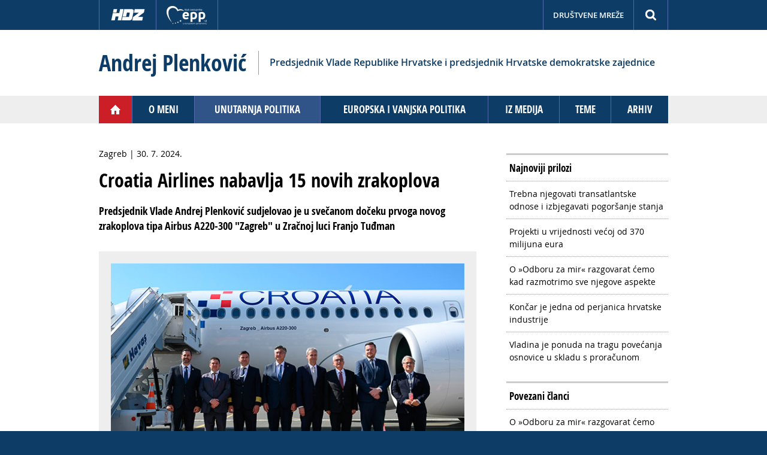

--- FILE ---
content_type: text/html; charset=UTF-8
request_url: https://andrejplenkovic.com/article.php?id=5506&naslov=croatia-airlines-nabavlja-15-novih-zrakoplova
body_size: 16943
content:
<!DOCTYPE html>
<head>
<meta charset="utf-8">
<title>Andrej Plenković - Croatia Airlines nabavlja 15 novih zrakoplova</title>
<meta http-equiv="X-UA-Compatible" content="IE=edge,chrome=1">
<meta name="viewport" content="width=device-width, initial-scale=1.0, user-scalable=yes">
<meta name="HandheldFriendly" content="true" />
<meta name="apple-mobile-web-app-capable" content="YES" />
<link href="css/styles_v1.css" rel="stylesheet" type="text/css" />
<script type="text/javascript" src="js/jquery1.11.js"></script> 
<script type="text/javascript" src="js/ap-script.js"></script> 
<script type="text/javascript" src="js/jquery.modal.js"></script> 
<link rel="shortcut icon" href="favicon1.png" type="image/x-icon" />
<script>
  (function(i,s,o,g,r,a,m){i['GoogleAnalyticsObject']=r;i[r]=i[r]||function(){
  (i[r].q=i[r].q||[]).push(arguments)},i[r].l=1*new Date();a=s.createElement(o),
  m=s.getElementsByTagName(o)[0];a.async=1;a.src=g;m.parentNode.insertBefore(a,m)
  })(window,document,'script','https://www.google-analytics.com/analytics.js','ga');
   ga('create', 'UA-82200029-4', 'auto');
  ga('send', 'pageview');
 </script>
<!-- Facebook Pixel Code -->
<script>
!function(f,b,e,v,n,t,s){if(f.fbq)return;n=f.fbq=function(){n.callMethod?
n.callMethod.apply(n,arguments):n.queue.push(arguments)};if(!f._fbq)f._fbq=n;
n.push=n;n.loaded=!0;n.version='2.0';n.queue=[];t=b.createElement(e);t.async=!0;
t.src=v;s=b.getElementsByTagName(e)[0];s.parentNode.insertBefore(t,s)}(window,
document,'script','https://connect.facebook.net/en_US/fbevents.js');
 fbq('init', '189407208142295');
fbq('track', "PageView");</script>
<noscript><img height="1" width="1" style="display:none"
src="https://www.facebook.com/tr?id=189407208142295&ev=PageView&noscript=1"
/></noscript>
<!-- End Facebook Pixel Code --></head>

<body>

<div id="fb-root"></div>
<script async defer crossorigin="anonymous" src="https://connect.facebook.net/en_US/sdk.js#xfbml=1&version=v15.0" nonce="f8EDVmT3"></script>

<!--start top ribbon-->

<!-- Google Tag Manager -->
<noscript><iframe src="//www.googletagmanager.com/ns.html?id=GTM-TZDD78"
height="0" width="0" style="display:none;visibility:hidden"></iframe></noscript>
<script>(function(w,d,s,l,i){w[l]=w[l]||[];w[l].push({'gtm.start':
new Date().getTime(),event:'gtm.js'});var f=d.getElementsByTagName(s)[0],
j=d.createElement(s),dl=l!='dataLayer'?'&l='+l:'';j.async=true;j.src=
'//www.googletagmanager.com/gtm.js?id='+i+dl;f.parentNode.insertBefore(j,f);
})(window,document,'script','dataLayer','GTM-TZDD78');</script>
<!-- End Google Tag Manager -->
<div id="topnav">
<div class="contentcol clearfix">
<div id="top-left">
<a href="http://www.hdz.hr/" target="_blank"><img alt="" src="img/hdz.png" /></a>
<a href="http://www.eppgroup.eu/hr/" target="_blank"><img alt="" src="img/epp.png" /></a>
</div>

<div id="top-right" class="clearfix">
<a href="javascript:void(0);" id="search-trigger">&nbsp;</a>
<a href="javascript:void(0);" id="social-trigger">Društvene mreže</a>
</div>



<div id="social" class="clearfix">
<div id="social_inner">
<a target="_blank" title="Facebook" href="http://www.facebook.com/andrej.plenkovic.rh/"><img src="img/fb.png" alt="" /></a>
<a target="_blank" title="X" href="https://x.com/AndrejPlenkovic"><img src="img/twitter-x.png" alt="" /></a>
<a target="_blank" title="Instagram" href="https://www.instagram.com/plenkovic.andrej?igsh=MWNtYmVyenBzbGZ5cQ=="><img src="img/instagram.png" alt="" /></a>
<a target="_blank" title="YouTube" href="http://www.youtube.com/channel/UCi0K3WrQ_WaN_C0lK5fSroA"><img src="img/yt.png" alt="" /></a>
<a target="_blank" title="Flickr" href="https://www.flickr.com/photos/123492089@N07/"><img src="img/flickr.png" alt="" /></a>
<a target="_blank" title="TikTok" href="https://www.tiktok.com/@plenkovic_andrej?_t=8l3BgaAMpiz&_r=1"><img src="img/tiktok.png" alt="WhatsApp" /></a>
<a href="https://whatsapp.com/channel/0029VaUhBiAH5JLsT2COEF2F" target="_blank" title="WhatsApp"><img src="img/whapp.png" alt="" /></a>
</div>
</div>

<div id="search">
<div class="searchcontainer clearfix">
<form action="search.php" method="get" class="searchform">
<input value="Search" class="button" src="img/search.png" onclick="this.form.searchword.focus();" type="image">
<input name="q" id="mod-search-searchword" maxlength="100" class="inputbox search-query" size="100" value="Pretraga" onblur="if (this.value=='') this.value='Pretraga';" onfocus="if (this.value=='Pretraga') this.value='';" type="text">
</form>
</div>
</div>


</div>
</div>
<!--end top ribbon-->




<!--start header-->
<div id="headerwrap" class="trigger-close-all">

<div id="title-wrap">
<div id="site-title" class="clearfix">

<h1><a href="index.php">Andrej Plenković</a></h1>

<div id="subtitle">Predsjednik Vlade Republike Hrvatske i predsjednik Hrvatske demokratske zajednice</div>

</div>
</div>

<div id="header">

<div id="mast">
<div class="headerimg"></div>
</div>


</div>
</div>
<!--end header-->

<!--start main navigation-->

<div class="navi">

<div id="navmain">
<a class="trigger-navmain" href="javascript:void(0);">&nbsp;</a>

<div class="mainsub">
<div id="navigation">

<div class="navitem home"><a href="index.php">&nbsp;</a></div>
<div class="navitem"><a href="page.php?id=1">O meni</a></div>
<div class="navitem active"><a href="page.php?id=20">Unutarnja politika</a></div>
<div class="navitem"><a href="page.php?id=2">Europska i vanjska politika</a></div>
<div class="navitem"><a href="page.php?id=8">Iz medija</a></div>
<div class="navitem"><a href="teme.php">Teme</a></div>
<div class="navitem"><a id="archive-trigger" href="javascript:void(0);">Arhiv</a>
<div class="sub" id="archive">
<a href="page.php?id=19">Kampanja za Europski parlament 2014.</a>
<a href="page.php?id=14">Kampanja za Europski parlament 2013.</a>
<a href="page.php?id=12">Iz Hrvatskog sabora</a>
<!--<a href="page.php?id=13">Saborski videozapisi</a>-->
<a href="page.php?id=15">Informiranje o Europskoj uniji</a>
</div>
</div>

</div>
</div>

</div>
</div>
<!--end main navigation-->


<!--start content-->

<div id="contentwrap" class="trigger-close-all">

<div id="content">

<div class=" clearfix">

<!--start article-->

<div class="article">
<div class="place-date">Zagreb | 30. 7. 2024.</div>
<h1>Croatia Airlines nabavlja 15 novih zrakoplova</h1>
<p class="lead">Predsjednik Vlade Andrej Plenković sudjelovao je u svečanom dočeku prvoga novog zrakoplova tipa Airbus A220-300 "Zagreb" u Zračnoj luci Franjo Tuđman</p>


<p class="squeeze"><img src="userfiles/images/aktivnosti29/akt11292986.jpg" alt="" /></p>




<p>U prigodnom je govoru premijer zahvalio prisutnima na doprinosu velikoj obnovi flote Croatia Airlinesa. "Ovo je vrijeme kad Hrvatska modernizira svoje zrakoplovstvo", kazao je.</p>
<p>Leasing-ugovorima predviđeno je da 15 novih Zrakoplova Airbus A220-300 budu postupno isporučeni u iduće tri godine. "Pola milijarde eura za 15 zrakoplova kroz 12 godina je sjajan dogovor, a ovakav aranžman omogućuje Croatia Airlinesu da ima nove, moderne, komforne i sigurne zrakoplove, što će im sigurno pomoći na tržištu i u odnosu s konkurencijom", rekao je Plenković.</p>
<p>Istaknuo je da se to događa kada hrvatska nacionalna kompanija Croatia Airlines, obilježava 35. godišnjicu i nastavio da je ona i simbol Hrvatske, dio njenog brendiranja, identiteta i naše međunarodne prisutnosti te onih aktera koji pridonose hrvatskom gospodarstvu i velikom broju dolazaka turista u Hrvatsku.</p>
<p>Podsjetio je da je ove godine promet u svim zračnim lukama porastao između 10 i 25 posto, a svoj obol tome dala je u prijevozu turista Croatia Airlines, koja leti na 35 destinacija. Prisjetio se i kriznih trenutaka kompanije, poput one za vrijeme covid-a 19, ali je kompanija zajedno s Vladom pronašla način da ostane na nogama i da nikada ne dođe u pitanje njezino postojanje.</p>
<p>"Zemlja koja je 18 turistička destinacija, svijeta, koja je u ovom trenutku prošla pola dolazaka i pola noćenja u odnosu na rezultate prošlogodišnje turističke sezone, uvijek ima kompaniju na koju se može osloniti", kazao je Plenković.</p>
<p>Premijer je naglasio da Vlada čvrsto stoji uz Croatia Airlines te će tako će biti u budućnosti te naveo kako su njeni poslovni podaci itekako pozitivni, da bilježi rast od 3 posto. "Vjerujem da ćete racionalno i odgovorno upravljati kompanijom, a novi zrakoplovi biti na ponos vama, ali i cijeloj Hrvatskoj na zadovoljstvo svih onih koji će s vama putovati", rekao je.</p>
<p>Podsjetio je i da su tako prije tri mjeseca dočekani novi višenamjenski borbeni zrakoplovi Rafale te da, kao što imamo renesansu na obali i otocima, vrijeme je i velike renesanse hrvatskog javnog zrakoplovstva.</p>
<h3>Plaće trebaju adekvatno valorizirati rad dužnosnika, to je odgovoran i zahtjevan posao</h3>

<p>U izjavi medijima nakon dočeka, predsjednik Vlade za sutra je najavio predstavljanje predsjedničkog kandidata HDZ-a te osudio napad na vlasnika restorana Ivana Gospodnetića te kuhara Dinka Petričevića na Hvaru. "Hvar je jedna od naših najjačih turističkih destinacija i treba njegovati njegovu povijest, baštinu i turizam i vjerujem da će ovo ostati jedan incident", kazao je.</p>
<p>U vezi s povišenjem dužnosničkih plaća premijer Plenković je ponovio da godinama nisu rasle te da je bilo primjereno i korektno povisiti ih. Rekao je da plaće trebaju adekvatno valorizirati rad dužnosnika jer je upravljanje državnim proračunom i donošenje ključnih i strateških odluka za zemlju zahtjevan i odgovoran posao</p>
<p>Istaknuo je da treba ostaviti postrani demagogiju i pogledati koliko su porasle prosječne i medijalne plaće u mandatu, minimalna plaća, mirovine, koliko je porastao BDP od 2016. godine, za 30 milijardi eura, gospodarski rast je jedan od najjačih u Europskoj uniji, zaposlenost je najveća, a nezaposlenost najmanja. Podaci o turističkoj sezoni su sjajni. Onda je u redu da se načne i to pitanje, rekao je Plenković.</p>
<p>Ako je Vlada povisila plaće u državnom i javnom sektoru, policiji, vojsci, obavještajnom sustavu, sucima, državnim odvjetnicima, ako su plaće porasle i u privatnom sektoru, onda nakon toliko godina treba povećati plaće i dužnosnicima, dodao je. "Stojimo iza toga i tu se ništa neće promijeniti", zaključio je premijer.</p>
<!--start tags--><div class="tagswrap"><div class="tagstitle">Teme</div><div class="tags"><a href="tema.php?id=111">Unutarnja politika</a></div></div><!--end tags-->

<!--start page navigation-->

<div class="pagenav"><a class="prev" href="article.php?id=5508&amp;naslov=primorac-je-predsjednicki-kandidat-buducnosti-a-milanovic-je-proslost">&nbsp;</a><a class="next" href="article.php?id=5503&amp;naslov=pojacat-cemo-napore-da-se-nezakonito-vatreno-oruzje-preda-policiji">&nbsp;</a></div>
<!--end page navigation-->

</div>

<!--start sidebars-->

<div class="sidebar"><h3>Najnoviji prilozi</h3><ul><li><a href="article.php?id=6195&amp;naslov=trebna-njegovati-transatlantske-odnose-i-izbjegavati-pogorsanje-stanja">Trebna njegovati transatlantske odnose i izbjegavati pogoršanje stanja</a></li><li><a href="article.php?id=6194&amp;naslov=projekti-u-vrijednosti-vecoj-od-370-milijuna-eura">Projekti u vrijednosti većoj od 370 milijuna eura</a></li><li><a href="article.php?id=6192&amp;naslov=o-odboru-za-mir-razgovarat-cemo-kad-razmotrimo-sve-njegove-aspekte">O »Odboru za mir« razgovarat ćemo kad razmotrimo sve njegove aspekte</a></li><li><a href="article.php?id=6191&amp;naslov=koncar-je-jedna-od-perjanica-hrvatske-industrije">Končar je jedna od perjanica hrvatske industrije</a></li><li><a href="article.php?id=6193&amp;naslov=vladina-je-ponuda-na-tragu-povecanja-osnovice-u-skladu-s-proracunom">Vladina je ponuda na tragu povećanja osnovice u skladu s proračunom</a></li></ul></div><div class="sidebar"><h3>Povezani članci</h3><ul><li><a href="article.php?id=6192&amp;naslov=o-odboru-za-mir-razgovarat-cemo-kad-razmotrimo-sve-njegove-aspekte">O »Odboru za mir« razgovarat ćemo kad razmotrimo sve njegove aspekte</a></li><li><a href="article.php?id=6193&amp;naslov=vladina-je-ponuda-na-tragu-povecanja-osnovice-u-skladu-s-proracunom">Vladina je ponuda na tragu povećanja osnovice u skladu s proračunom</a></li><li><a href="article.php?id=6182&amp;naslov=vujcicev-izbor-za-potpredsjednika-europske-sredisnje-banke">Vujčićev izbor za potpredsjednika Europske središnje banke</a></li><li><a href="article.php?id=6183&amp;naslov=oporbi-nudimo-rjesenje-za-deblokadu-izbora-ustavnih-sudaca">Oporbi nudimo rješenje za deblokadu izbora ustavnih sudaca</a></li><li><a href="article.php?id=6180&amp;naslov=u-doba-globalnih-kriza-nas-moderni-suverenizam-ima-jos-vise-smisla">U doba globalnih kriza naš moderni suverenizam ima još više smisla</a></li></ul></div>
<!--end sidebars-->


</div><!--end blog-->

	
<!--end article-->

<!--start social networks-->
<div id="content-bottom" class="clearfix">


<div id="fb" class="fb-share-button" data-href="https://andrejplenkovic.hr" data-layout="button" data-size="small"><a target="_blank" href="https://www.facebook.com/sharer/sharer.php?u=https%3A%2F%2Fandrejplenkovic.hr%2F&amp;src=sdkpreparse" class="fb-xfbml-parse-ignore">Podijeli</a></div>

<div class="tw">
<a href="https://twitter.com/share" class="twitter-share-button">Tweet</a>
<script>!function(d,s,id){var js,fjs=d.getElementsByTagName(s)[0],p=/^http:/.test(d.location)?'http':'https';if(!d.getElementById(id)){js=d.createElement(s);js.id=id;js.src=p+'://platform.twitter.com/widgets.js';fjs.parentNode.insertBefore(js,fjs);}}(document, 'script', 'twitter-wjs');</script>
</div>
</div>

</div>
<!--end social networks-->

</div>

</div>
<!--end content-->


<!--start footer-->

<!--start footer-->
<div id="footerwrap">
<div id="footer" class="clearfix">


<div id="footer-left">
<p id="social-bottom1" class="bottomlinks">Pratite me:
<a href="https://www.facebook.com/andrej.plenkovic.rh/" target="_blank">Facebook</a>
<a target="_blank" href="https://x.com/AndrejPlenkovic">X</a>
<a href="https://www.instagram.com/plenkovic.andrej?igsh=MWNtYmVyenBzbGZ5cQ==" target="_blank">Instagram</a>
<a href="http://www.youtube.com/channel/UCi0K3WrQ_WaN_C0lK5fSroA" target="_blank">YouTube</a>
<a href="https://www.flickr.com/photos/123492089@N07/" target="_blank">Flickr</a>

<a href="https://www.tiktok.com/@plenkovic_andrej?_t=8l3BgaAMpiz&_r=1" target="_blank">TikTok</a>

<a href="https://whatsapp.com/channel/0029VaUhBiAH5JLsT2COEF2F" target="_blank">WhatsApp</a> </p>

<p id="social-bottom2" class="clearfix">
<a target="_blank" title="Facebook" href="http://www.facebook.com/andrej.plenkovic.rh/"><img src="img/fb.png" alt="" /></a>
<a target="_blank" title="X" href="https://x.com/AndrejPlenkovic"><img src="img/twitter-x.png" alt="" /></a>
<a target="_blank" title="Instagram" href="https://www.instagram.com/plenkovic.andrej?igsh=MWNtYmVyenBzbGZ5cQ=="><img src="img/instagram.png" alt="" /></a>
<a target="_blank" title="YouTube" href="http://www.youtube.com/channel/UCi0K3WrQ_WaN_C0lK5fSroA"><img src="img/yt.png" alt="" /></a>
<a target="_blank" title="Flickr" href="https://www.flickr.com/photos/123492089@N07/"><img src="img/flickr.png" alt="" /></a>
<a target="_blank" title="TikTok" href="https://www.tiktok.com/@plenkovic_andrej?_t=8l3BgaAMpiz&_r=1"><img src="img/tiktok.png" alt="" /></a>
<a target="_blank" title="WhatsApp" href="https://whatsapp.com/channel/0029VaUhBiAH5JLsT2COEF2F"><img src="img/whapp.png" alt="" /></a>
</p>

<p class="bottomlinks">
<a href="http://www.sabor.hr/" target="_blank">Hrvatski sabor</a>
<a href="http://www.vlada.hr/" target="_blank">Vlada</a>
<a href="http://www.europarl.europa.eu/" target="_blank">Europski parlament</a>
</p>
<p class="bottomlinks">
<a target="_blank" href="http://www.hdz.hr/">Hrvatska demokratska zajednica</a>
<a target="_blank" href="http://www.zg.hdz.hr/">GO HDZ Zagreb</a>
</p>
<p><a class="impresum-trigger" href="#impresum" rel="modal:open">Impresum</a></p>
</div>

<div id="footer-right">

<div class="clearfix">


</div>

</div>

</div>

</div><!--end footerwrap-->


<div id="impresum" class="modal">
<div class="lining clearfix">

<div class="toprow">
<h2>Impresum</h2>
<p>Ovim internetskim stranicama upravlja Andrej Plenković, predsjednik Vlade Republike Hrvatske i predsjednik Hrvatske demokratske zajednice.</p>
</div>

<div class="division">
<h3>Vlada</h3>
<p>Trg svetog Marka 2<br>
10000 Zagreb<br>
Tel. 01 4569 223<br>
<a href="mailto:gradjani@vlada.hr">E-adresa</a></p>
</div>

<div class="division">
<h3>HDZ</h3>
<p>Trg žrtava fažizma 4<br> 
10000 Zagreb
<br>
Tel. 01 455 3000<br>
<a href="mailto:hdz@hdz.hr">E-adresa</a>
</p>
</div>

<div class="division">
<h3>Produkcija</h3>
<p>Oblikovanje:<br>
<a href="http://www.karaman-design.com/" target="_blank">KaramanDesign</a><br>
Programiranje:<br>
Tomislav Uvodić</p>
</div>

</div>
</div>

<div class="fixed">
<a id="to_top" class="to_top" title="" href="#">&nbsp;</a>
</div>
</body>
</html>

--- FILE ---
content_type: text/css
request_url: https://andrejplenkovic.com/css/styles_v1.css
body_size: 34963
content:
@font-face {
    font-family: 'Open Sans';
    src: url('../fonts/OpenSans-Light.woff') format('woff');
    font-weight: 300;
    font-style: normal;
}
@font-face {
    font-family: 'Open Sans';
    src: url('../fonts/OpenSans-LightItalic.woff') format('woff');
    font-weight: 300;
    font-style: italic;
}
@font-face {
    font-family: 'Open Sans';
    src: url('../fonts/OpenSans-Regular.woff') format('woff');
    font-weight: 400;
    font-style: normal;
}
@font-face {
    font-family: 'Open Sans';
    src: url('../fonts/OpenSans-Italic.woff') format('woff');
    font-weight: 400;
    font-style: italic;
}
@font-face {
    font-family: 'Open Sans';
    src: url('../fonts/OpenSans-Semibold.woff') format('woff');
    font-weight: 600;
    font-style: normal;
}
@font-face {
    font-family: 'Open Sans';
    src: url('../fonts/OpenSans-SemiboldItalic.woff') format('woff');
    font-weight: 600;
    font-style: italic;
}
@font-face {
    font-family: 'Open Sans';
    src: url('../fonts/OpenSans-Bold.woff') format('woff');
    font-weight: 700;
    font-style: normal;
}
@font-face {
    font-family: 'Open Sans';
    src: url('../fonts/OpenSans-BoldItalic.woff') format('woff');
    font-weight: 700;
    font-style: italic;
}
@font-face {
    font-family: 'Open Sans Condensed';
    src: url('../fonts/OpenSans-CondLight.woff') format('woff');
    font-weight: 300;
    font-style: normal;
}
@font-face {
    font-family: 'Open Sans Condensed';
    src: url('../fonts/OpenSans-CondLightItalic.woff') format('woff');
    font-weight: 300;
    font-style: italic;
}
@font-face {
    font-family: 'Open Sans Condensed';
    src: url('../fonts/OpenSans-CondBold.woff') format('woff');
    font-weight: 700;
    font-style: normal;
}





html {
font-size: 100%;
box-sizing: border-box;
}
body {
margin: 0;
padding: 0;
font: 400 .9em/145% 'Open Sans', sans-serif;
color: #000;
background-color: #0D3C66;
}
a {
color: #CC1E26;
text-decoration: none;
outline: none;
}
a:hover, a:focus {
color: #000;
}
img {
display: block;
border: none;
}
b {
font-weight: 600;
}

/*** start top navi ***/

#topnav {
background-color: #0D3C66;
}
#topnav .contentcol {
box-sizing: border-box;
max-width: 950px;
border-right: 1px solid #536BAC;
border-left: 1px solid #536BAC;
position: relative;
}
#top-right {
position: relative;
float: right;
}
#top-left a {
display: block;
padding: 0 10px;
float: left;
border-right: 1px solid #536BAC;
}
a#calendar-trigger,
a#social-trigger,
a#search-trigger {
display: block;
padding: 0 16px;
float: right;
font-size: 13px;
font-weight: 600;
line-height: 50px;
text-transform: uppercase;
color: #fff;
border-left: 1px solid #536BAC;
}

a#search-trigger {
width: 24px;
background: url(../img/search1.png) no-repeat center top;
}
#top-left a:hover,
#top-right a:hover {
background-color: #315488;
}
a#search-trigger:hover {
background: #315488 url(../img/search1.png) no-repeat center top;
}
#top-right a:focus {
background-color: #315488;
}

/*** start calendar, social, search ***/

#social,
#search {
display: none;
position: absolute;
right: -1px;
top: 50px;
width: 354px;
box-sizing: border-box;
border-top: 1px solid #9E9FBA;
background-color: #0D3C66;
z-index: 200;
box-shadow: 0px 4px 8px rgba(0, 0, 0, .5);
}


#social {
width: auto;
height: 56px;
}
#social_inner {
display: flex;
flex-flow: row nowrap;
gap: 1px;
background-color: #315488;
}
#social a {
flex-grow: 1;
padding: 6px;
background-color: #0D3C66;
}
#social a:hover {
background-color: #315488;
}
#social a img {
margin: auto;
}


.searchcontainer {
padding: 15px;
}
.searchcontainer .inputbox {
box-sizing: border-box;
float: right;
width: 88%;
height: 36px;
border: none;
margin: 0;
padding: 3px 10px;
font: 15px 'Open Sans', sans-serif;
color: #000;
background-color: #fff;
}
.searchcontainer .button {
float: right;
width: 12%;
min-width: 36px;
height: 36px;
background-color: #bbb;
}
.searchcontainer .button:hover {
background-color: #315488;
}

/*** end top navi ***/


/*** start site title ***/

#title-wrap {
background-color: #fff;
}
#site-title {
display: table;
width: 100%;
max-width: 950px;
margin: 0 auto;
padding: 35px 0;
text-align: left;
}
#site-title h1 {
display: table-cell;
width: 20%;
margin: 0;
vertical-align: middle;
white-space: nowrap;
padding-right: 20px;
font: 700 38px/40px 'Open Sans Condensed', sans-serif;
border-right: 1px solid #999;
}
#site-title a {
color: #0D3C66;
}
#subtitle {
display: table-cell;
width: 80%;
vertical-align: middle;
font-size: 16px;
font-weight: 600;
padding-left: 18px;
color: #0D3C66;
}

/*** end site title ***/

#headerwrap {
background-color: #eee;
}
#header {
position: relative;
max-width: 990px;
margin: 0 auto;
}
#mast {
display: none;
}
.home #mast {
display: block;
}

/* start main navigation */

.navi {
background-color: #eee;
}
#navmain {
max-width: 950px;
margin: 0 auto;
z-index: 200;
background-color: #0D3C66;
}
#navmain a.trigger-navmain {
display: none;
padding: 0;
background: #0D3C66 url(../img/trigger.png) no-repeat 20px center;
}
#navmain a.trigger-navmain:after {
content: "Sadržaj";
display: block;
float: left;
margin-left: 48px;
}
#navmain a.trigger-navmain:hover {
background-color: #CC1E26;
}
.mainsub {
display: table;
width: 100%;
}
#navigation {
display: table-row;
}
.navitem {
display: table-cell;
text-align: center;
vertical-align: middle;
position: relative;
border-right: 1px solid #536BAC;
}
.navitem:last-child {
border-right: none;
}
#navmain a {
display: block;
padding: 0 20px;
font: 700 17px/46px 'Open Sans Condensed', sans-serif;
color: #fff;
text-transform: uppercase;
}
#navmain a:hover {
background-color: #315488;
}
#navmain .active {
background-color: #315488;
}
.navitem.home {
min-width: 48px;
}
#navmain .navitem.home a,
#navmain .navitem.home.active a {
padding: 0;
background: #CC1E26 url(../img/home.png) no-repeat center center;
}
#navmain .navitem.home a:hover {
background-color: #EC2D4F;
}
#navmain .navitem.home.active a:hover {
background-color: #CC1E26;
}
.sub {
display: none;
position: absolute;
right: 0;
width: 320px;
text-align: left;
border-top: 1px solid #9E9FBA;
background-color: #0D3C66;
z-index: 200;
box-shadow: 0px 4px 8px rgba(0, 0, 0, .5);
}
#navmain .sub a {
display: block;
height: auto;
font: 600 14px/145% 'Open Sans', sans-serif;
text-transform: none;
padding: 15px 20px;
border-bottom: 1px dotted #6B839C;
}
#navmain .sub a:last-child {
border-bottom: none;
}

/* end main navigation */

#contentwrap {
padding-top: 30px;
background-color: #fff;
}
#contentwrap1 {
/*padding: 30px 0 10px;*/
padding: 1px 0 10px;
background-color: #fff;
}
/* special pri vrhu */

.link-container {
max-width: 950px;
margin: 20px auto;
}
.link-container img {
width: 100%;
}
.link-container #slika1 {
display: block;
}
.link-container #slika2 {
display: none;
}



/*.link-container {
max-width: 990px;
margin: 20px 0;
display: flex;
flex-flow: row nowrap;
align-items: center;
}
.link-container a {
flex: 1 1 50%;
padding: 15px;
margin: 0 20px;
text-align: center;
font-weight: 600;
color: #fff;
background-color: #0d3c66;
border-radius: 3px;
}
.link-container a:hover {
background-color: #cc1e26;
}
*/

/* end special */


#contentwrap2 {
padding: 0;
background-color: #fff;
}
#contentwrap3 {
padding: 0 0 50px 0;
background-color: #fff;
}
#content {
max-width: 990px;
margin: 0 auto;
}
.contentcol {
max-width: 990px;
margin: 0 auto;
}
.article {
float: left;
max-width: 630px;
margin: 10px 30px 0 20px;
}
.article.articlelist {
margin-top: 0;
}
.media .article.articlelist {
/*width: 100%;*/
padding-bottom: 40px;
}

.articlelist p:nth-child(odd) {
margin-bottom: 0;
}
.articlelist p:nth-child(even) {
margin-top: 7px;
}
.result-category {
margin-top: 5px;
margin-bottom: 5px;
}
.result-created {
margin-top: 5px;
}
.searchresults {
max-width: 630px;
margin: 0 20px 40px;
}
dt.result-title {
margin-top: 10px;
}
.module {
position: relative;
float: left;
width: 290px;
margin: 0 20px 20px;
padding-bottom: 30px;
border-bottom: 1px dotted #999;
}
a.module.ghost {
display: none;
height: 425px;
background: url(../img/module_readon.png) no-repeat left 25px;
border-bottom: 1px solid #eee;
}
a.module.ghost:hover,
a.module.ghost:focus {
background: url(../img/module_readon.png) no-repeat right 25px;
}
.item {
width: 290px;
height: 29.5em;
overflow: hidden;
}
.videoarticles .item {
height: 18em;
}
.itembottom {
width: 290px;
height: 21px;
position: absolute;
right: 0;
bottom: 5px;
}
.itembottom span, a.more {
display: block;
position: absolute;
bottom: 0;
height: 21px;
line-height: 21px;
width: 145px;
color: #666;
}
.itembottom span {
left: 0;
}
a.more {
right: 0;
background: url(../img/more_arr_blk.png) no-repeat right center;
}
a.more:hover {
background: url(../img/more_arr_red.png) no-repeat right center;
}
.item img {
width: 100%;
}

.item p a {
display: block;
padding: 9px;
border: 1px solid #ccc;
}
.item p a.intro_textlink {
display: inline;
padding:0;
border: none;
}
.videoarticles .item p a {
display: block;
padding: 0;
}

.videoarticles .item img {
padding: 0;
border: none;
}
.blog {
max-width: 990px;
margin: 0 auto;
padding-bottom: 40px;
}
.home .blog {
padding-bottom: 0;
}
.sidebar {
width: 270px;
margin: 0 20px;
float: right;
}
.sidebar h3 {
padding: 10px 5px;
margin: 20px 0 0;
font: 700 1.2em 'Open Sans Condensed', sans-serif;
border-top: 3px solid #ccc;
}
.sidebar a {
display: block;
padding: 10px 5px;
margin: 0;
color: #000;
border-top: 1px dotted #999;
}
.sidebar a:hover,
.sidebar a:focus {
color: #CC1E26;
}
.sidebar ul {
list-style: none;
margin: 0;
padding: 0;
}
.sidebar li {
margin: 0;
padding: 0;
}

.sidebar.izbori li {
padding: 10px 5px;
border-top: 1px dotted #999;

}
.sidebar.izbori a {
display: inline;
padding: 0;
margin: 0;
border-top: none;
}
.sidebar.izbori a.inverse {
color: #CC1E26;
}
.sidebar.izbori a.inverse:hover {
color: #000;
}

.sidebar.izbori a.button {
margin-top: 5px;
display: block;
padding: 5px 10px;
background-color: #eee;
border-radius: 3px;
}
.sidebar.izbori a.button:hover {
color: #fff;
background-color: #CC1E26;
}




#program_pdf_sidebar {
padding-top: 20px;
line-height: 1;
}
#program_pdf_sidebar img {
height: 36px;
float: left;
margin: 1px 10px 0 0;;
}

#program_pdf_sidebar a {
font-weight: 600;
color: #0F4D91;
}
#program_pdf_sidebar a:hover {
color: #CC1E26;
} 
 
#program_pdf_sidebar .naslov {
padding-top: 5px;
font-size: 18px;
font-weight: 400;
text-transform: uppercase;
} 
#program_pdf_sidebar .naslov .masno {
font-weight: 700;
} 

#program_pdf_column {
display: none;
line-height: 1;
}
#program_pdf_column img {
height: 36px;
float: left;
margin: 0 10px 0 0;;
}

#program_pdf_column a {
font-weight: 600;
color: #0F4D91;
}
#program_pdf_column a:hover {
color: #CC1E26;
} 
 
#program_pdf_column .naslov {
padding-top: 5px;
font-size: 18px;
font-weight: 400;
text-transform: uppercase;
} 
#program_pdf_column .naslov .masno {
font-weight: 700;
} 




.citat {
margin: 2em 0;
padding: 14px 30px;
font-weight: 600;
line-height: 21px;
color: #1852B1;
border-top: 1px dotted #666;
border-bottom: 1px dotted #666;
}
.citat p {
margin: 0;
}
.citat.dulji p {
margin-top: .5em;
}
.citat.dulji p:first-child {
margin-top: 0;
}

.citat b {
font-weight: 700;
}

.citat p.izvor {
margin-top: 10px;
font-size: 12px;
color: #000;
}
.first_para {
margin-top: 1.5em;
}
.lead.first_para {
margin-top: 2em;
}


/*** start footer **/

#footerwrap {
position: relative;
padding: 40px 0;
}
#footer {
max-width: 950px;
margin: 0 auto;
color: #fff;
}
#footer a {
color: #79d0fb;
}
#footer a:hover, #footer a:focus {
color: #fff;
}
#footer-left {
/*width: 45%;
float: left;*/
}
#footer-left p {
margin: 0 0 5px;
}
#footer-right {
display: none;
float: right;
width: 45%;
text-align: right;
}
#footer-right img {
float: right;
max-width: 205px;
}
a#programme {
display: block;
margin: 12px 0 0;
}
#social-bottom2 {
display: none;
}
.bottomlinks a {
white-space: nowrap;
}
.bottomlinks a:after {
content: " | ";
color: #fff;
}
.bottomlinks a:last-child:after {
content: "";
}
a.app {
display: inline-block;
height: 36px;
width: 115px;
margin-left: 10px;
border: 1px solid #fff;
border-radius: 3px;
}
a.app:hover, a.app:focus {
border: 1px solid #79d0fb;
}
#gp {
background: url(../img/gp.png) no-repeat center center;
}
#as {
background: url(../img/as.png) no-repeat center center;
}

/*** end footer **/

.clear {
display: block;
height: 0;
clear: both;
}
.clearfix:after {
content: "";
display: block;
height: 0;
visibility: hidden;
clear: both;
}

/* promo */

#promo {
box-sizing: border-box;
width: 100%;
max-width: 950px;
margin: 0 auto 30px;
font-weight: 600;
line-height: 1.5;
color: #fff;
background: rgb(10,64,112);
background: linear-gradient(0deg, rgba(10,64,112,1) 0%, rgba(13,93,163,1) 100%);
box-shadow: 0px 4px 8px rgba(0, 0, 0, .5);
display: flex;
flex-flow: row nowrap;
align-items: stretch;
}
#promo div {
padding: 20px;
font-size: 20px;
line-height: 1.2;
}
#promo p {
margin: 0;
}

.promo_image {
flex: 0 1 180px;
max-width: 180px;
min-width: 120px;
line-height: 1;
padding-right: 20px;
display: flex;
align-items: flex-end;
}
.promo_image img {
width: 100%;
max-width: 180px;
padding-bottom: 2px;
}


.promo_text {
flex: 1 1 50%;
align-content: flex-end;
border-left: 1px dotted rgba(255, 255, 255, 0.4);
border-right: 1px dotted rgba(255, 255, 255, 0.4);
display: flex;
align-items: flex-end;
}
.promo_text span {
display: block;
}
.promo_program {
position: relative;
flex: 1 1 50%;
display: flex;
align-items: flex-end;
}

#promo a {
color: #fff;
}
#promo a:hover {
text-decoration: underline;
}

.promo_program a {
text-transform: uppercase;
font-size: 22px;
font-weight: 300;
}
.promo_program a .masno {
font-weight: 700;
}
.oznaka {
display: block;
font-size: 15px;
opacity: .7;
margin-bottom: 5px;
}

#promo .square {
display: block;
position: absolute;
top: 25px;
right: 35px;
width: 18px;
height: 18px;
background-color: #E42729;
}
#promo .square.small {
top: 12px;
right: 16px;
width: 12px;
height: 12px;
}












.article_banner_wrap {
position: relative;
margin: 10px 0 20px;
background: rgb(10,64,112);
background: linear-gradient(0deg, rgba(10,64,112,1) 0%, rgba(13,93,163,1) 100%);
box-shadow: 0px 4px 8px rgba(0, 0, 0, .5);
}
.article_banner {
display: flex;
flex-flow: row nowrap;
color: #fff;
line-height: 1;
font-weight: 600;
}
.article_banner_wrap .square.small {
top: 10px;
right: 16px;
width: 12px;
height: 12px;
}
.article_banner_wrap .square {
display: block;
position: absolute;
top: 24px;
right: 38px;
width: 18px;
height: 18px;
background-color: #E42729;
}

.article_banner div {
flex: 1 1 auto;
padding: 20px;
}

.article_banner div:first-child {
max-width: 180px;
}
.article_banner div.text {
position: relative;
display: flex;
flex-direction: column;
align-content: space-between;
}
.article_banner p {
flex: 1 0 auto;
margin: 0;
font-size: 16px;
line-height: 1;
opacity: .7;
}
.article_banner h4 {
flex: 0 1 auto;
margin: 0;
font-size: 28px;
line-height: 1;
font-weight: 300;
text-transform: uppercase;
}
.article_banner h4 span {
font-weight: 700;
}

.article_banner a {
color: #fff;
}
.article_banner a:hover {
text-decoration: underline;
}



/* end promo*/

h1 {
margin: 0 0 .5em 0;
font: 700 2.2em/120% 'Open Sans Condensed', sans-serif;
}
.izbori h1 {
display: none;
}
.izbori h1.visible {
display: block;
margin-top: 1.25em;
}
h2, .articlepage .blog h2 {
margin: 0 0 .6em 0;
padding-top: 10px;
font: 700 1.5em/120% 'Open Sans Condensed', sans-serif;
min-height: 0;
}
h3 {
margin: 0 0 .6em 0;
padding-top: 10px;
font: 700 1.3em 'Open Sans Condensed', sans-serif;
}
h4 {
margin: .6em 0;
font-weight: 700;
}
h2 a:link, h2 a:visited {
color: #000;
}
h2 a:hover, h2 a:active {
color: #CC1E26;
}
.blog h2 {
margin: .6em 0;
min-height: 50px;
font: 700 1.3em/130% 'Open Sans Condensed', sans-serif;
}
.videoarticles .blog h2 {
min-height: 1.3em;
}
h1.rule {
clear: both;
margin: 0;
padding: 20px;
text-align: center;
font: 700 1.3em/1.3em 'Open Sans Condensed', sans-serif;
text-transform: uppercase;
color: #CC1E26;
background: url(../img/rule1.png) no-repeat center center;
}
.rule span {
padding: 0 15px;
background-color: #fff;
}
.borderedimg {
/*padding: 14px;
border: 1px solid #ccc;*/
}
img.left {
float: left;
width: 270px;
margin: 5px 15px 0 0;
}
.lead {
font: 700 1.25em/140% 'Open Sans Condensed', sans-serif;
margin: 20px 0;
}
ul {
margin: 0;
padding: 0 0 0 1em;
}
ul li ul {
margin: .5em 0;
}
li {
margin-bottom: 10px;
}
.gusto li {
margin-bottom: 0;
}
.topspace {
margin-top: 2em;
}
.place-date {
margin-bottom: 15px;
}
.squeeze {
box-sizing: border-box;
max-width: 630px;
margin: 30px 0;
background-color: #eee;
border: 20px solid #eee;
}
.squeeze img, img.elastic {
width: 100%;
}
img.adaptive {
width: 100%;
}
.video {
box-sizing: border-box;
max-width: 630px;
text-align: center;
margin: 30px 0;
background-color: #eee;
border: 20px solid #eee;
}
.shorty .video {
width: 590px;
}
.video iframe, .video object {
display: block;
margin: auto;
}
.videoWrapper {
position: relative;
padding-bottom: 56.25%; /* 16:9 */
padding-top: 25px;
height: 0;
}
.video .videoWrapper iframe,
.video .videoWrapper object {
position: absolute;
top: 0;
left: 0;
width: 100%;
height: 100%;
}
.caption {
display: block;
font-size: 13px;
line-height: normal;
text-align: left;
margin: 0;
padding-top: 15px;
}

/* Pagination */

.pagination {
width: 100%;
box-sizing: border-box;
max-width: 990px;
padding: 0 20px 50px;
margin: 0 auto;
}
.pagination ul {
list-style: none;
margin: 0;
padding: 0;
text-align: center;
}
.media .pagination ul,
.results .pagination ul {
text-align: left;
}
.pagination ul li {
display: inline-block;
margin-right: 8px;
}
.pagination ul li:last-child {
margin-right: 0;
}
.pagination a {
display: block;
width: 36px;
height: 36px;
font-size: 14px;
font-weight: 600;
line-height: 36px;
color: #fff;
text-align: center;
background-color: #0D3C66;
border-radius: 18px;
}
.start {
background: #0D3C66 url(../img/ico_pagination.png) no-repeat left top;
}
.prev {
background: #0D3C66 url(../img/ico_pagination.png) no-repeat left bottom;
}
.next {
background: #0D3C66 url(../img/ico_pagination.png) no-repeat right bottom;
}
.end {
background: #0D3C66 url(../img/ico_pagination.png) no-repeat right top;
}
.pagination a:hover,
.pagination a:focus {
background-color: #CC1E26;
}
.pagination ul li.active a {
background-color: #999;
}

/*** article pager ***/

.pagenav {
padding: 30px 0 0;
}
.pagenav a {
display: inline-block;
width: 36px;
height: 36px;
margin-right: 15px;
text-align: center;
background-color: #0D3C66;
border-radius: 18px;
}
.pagenav a:hover {
background-color: #CC1E26;
}

/* end Pagination */

.category-desc {
margin: 20px;
background-color: #f4f4f4;
}
.category-desc p {
box-sizing: border-box;
margin: 0;
padding: 20px;
float: left;
}
.catdesc_m1 {
width: 35%;
font: 700 1.3em/140% 'Open Sans Condensed', sans-serif;
}
.catdesc_m2 {
width: 65%;
font: .95em/150% 'Open Sans', sans-serif;
}
.halfwidth {
float: left;
width: 50%;
}
.halfwidth p {
margin: 14px 20px;
}
.homebottom {
background-color: #eee;
margin: 20px;
padding: 10px 10px 0;
}
.homebottom .halfwidth p:nth-child(odd) {
margin-bottom: 0;
}
.homebottom .halfwidth p:nth-child(even) {
margin-top: 7px;
}
.readon {
clear: both;
margin: 0 -10px;
font-weight: 600;
background-color: #eee;
border-top: 1px solid #fff;
padding: 8px 15px 8px 30px;
}
.readon a {
box-sizing: border-box;
display: block;
width: 60px;
color: #000;
font-weight: 600;
text-transform: uppercase;
background: url(../img/more_arr_blk.png) no-repeat right center;
}
.readon a:hover {
color: #cc1e26;
background: url(../img/more_arr_red.png) no-repeat right center;
}
.readmore_news {
font-weight: 600;
padding: 20px;
}

.readmore_news .linkcontainer {
float: left;
width: 49%;
}
.readmore_news a {
display: block;
color: #000;
text-transform: uppercase;
white-space: nowrap;
}
.readmore_news .linkcontainer:nth-of-type(1) a {
float: right;
margin-right: 15px;
padding-left: 40px;
text-align: right;
}
.readmore_news .linkcontainer:nth-of-type(1) a:before {
content: "";
display: inline-block;
vertical-align: middle;
width: 30px;
height: 30px;
margin-right: 10px;
background: #0D3C66 url(../img/readmore.png) no-repeat center top;
border-radius: 15px;
}
.readmore_news .linkcontainer:nth-of-type(1) a:hover:before {
background-color: #CC1E26;
}
.readmore_news .linkcontainer:nth-of-type(2) a {
float: left;
margin-left: 15px;
}
.readmore_news .linkcontainer:nth-of-type(2) a:after {
content: "";
display: inline-block;
vertical-align: middle;
width: 30px;
height: 30px;
margin-left: 10px;
background: #0D3C66 url(../img/readmore.png) no-repeat center bottom;
border-radius: 15px;
}
.readmore_news .linkcontainer:nth-of-type(2) a:hover:after {
background-color: #CC1E26;
}
.readmore_news .linkcontainer.inactive:nth-of-type(1) a,
.readmore_news .linkcontainer.inactive:nth-of-type(2) a {
color: #666;
}
.readmore_news .linkcontainer.inactive:nth-of-type(1) a:before,
.readmore_news .linkcontainer.inactive:nth-of-type(2) a:after {
background-color: #999;
}



#content-bottom {
width: 100%;
max-width: 950px;
margin: 0 auto;
padding: 40px 0;
}

#fb {
float: left;
margin-right: 15px;
}
/*.fb-like {
padding-bottom: 10px;
}*/
.tw {
float: left;
padding-top: 2px;
}

/*** article tags ***/

.tagswrap {
margin-top: 30px;
padding: 10px;
font-size: .9em;
background-color: #F4F4F4;
}
.tagswrap a {
margin-right: 5px;
}
.tagswrap a:before {
content: "• ";
}
.tagstitle {
font-weight: bold;
padding-bottom: 5px;
margin-bottom: 5px;
border-bottom: 1px dotted #999;
}

/*** Tags display page ***/

#tags {
padding: 20px 20px 50px;
}
#tags .columns {
-webkit-perspective:1;
-webkit-columns: 3 280px;
-moz-columns: 3 280px;
columns: 3 280px;
-webkit-column-gap: 2em;
-moz-column-gap: 2em;
column-gap: 2em;
/*-webkit-column-break-inside: avoid;
page-break-inside: avoid;
break-inside: avoid;*/
}
#tags p {
margin: 0;
box-sizing: border-box;
overflow: hidden;
-webkit-column-break-inside: avoid;
page-break-inside: avoid;
break-inside: avoid;

}
#tags a {
display: block;
padding: 6px 12px;
font-weight: 600;
color: #000;
background-color: #eee;
border-radius: 3px;
margin: 0 0 15px;
}
#tags a:hover {
color: #fff;
background-color: #CC1E26;
}

/* end Tags */

/* Calendar */

#full_calendar {
margin: 20px 20px 0;
}
#full_calendar p {
margin: 0 0 5px 0;
}
#calendar {
min-height: 480px;
}
.table {
display: table;
width: 100%;
border-collapse: collapse;
}
.table-row {
display: table-row;
}
.table-cell {
display: table-cell;
padding: 10px;
font-weight: bold;
border: 1px solid #dadada;
}
.table-row:nth-child(even) {
background-color: #f2f2f2; 
}
.table-row .table-cell:first-child {
width: 10%;
min-width: 50px;
white-space: nowrap;
}
.table-row .table-cell:last-child {
width: 70%;
font-weight: normal;
}

/* end Calendar */

.fixed {
display: none;
height: 40px;
position: fixed;
bottom: 20px;
right: 0;
z-index: 40;
}
.fixed a {
display: block;
float: left;
height: 40px;
box-shadow: 0px 4px 8px rgba(0, 0, 0, .6);
}

#to_top {
width: 50px;
background: #ddd url(../img/ico_top1.png) no-repeat left top;
}
#to_top:hover {
background: #CC1E26 url(../img/ico_top1.png) no-repeat left bottom;
}

/**** Modal ****/

.modal {
position: relative;
display: none;
width: 100%;
overflow-y: auto;
background-color: #fff;
box-shadow: 0px 8px 26px rgba(0, 0, 0, .4);
}

.modal .lining {
padding: 30px 20px;
}
.modal-footer {
position: absolute;
width: 30px;
height: 30px;
right: 0;
top: 0;
}
#impresum.modal a.close-modal {
box-sizing: border-box;
display: block;
width: 30px;
height: 30px;
padding-left: 1px;
text-align: center;
font-size: 22px;
line-height: 28px;
color: #fff;
background-color: #0D3C66;
}
#impresum.modal a.close-modal:hover,
#impresum.modal a.close-modal:focus {
background-color: #CC1E26;
}

#impresum.modal {
box-sizing: border-box;
max-width: 640px;
font-size: 13px;
line-height: normal;
background-color: #eee;
}
.toprow {
padding: 0 20px 20px;
}
.division {
box-sizing: border-box;
float: left;
width: 33.33%;
padding: 0 20px;
border-right: 1px solid #ccc;
}
.division:last-child {
border-right: none;
}
#impresum h2,
#impresum h3 {
padding-top: 0;
}
#impresum h3 {
font-size: 17px;
}
#impresum p {
margin: 0;
}
#impresum a {
color: #CC1E26;
}
#impresum a:hover, 
#impresum a:focus {
color: #000;
}
/**** end Modal ****/


/******************* Media queries *******************/



@media screen and (max-width: 1023px) {

#footer {
padding: 0 20px;
}

}


@media screen and (max-width: 989px) {

#topnav .contentcol {
border: none;
}
.blog {
width:100%;
max-width: 660px;
margin: 0 auto;
}
.article {
float: none;
margin: 0 auto 40px;
padding: 0 20px;
}
.results .article {
margin: 0 auto;
padding: 0 20px 40px;
}
.media .article.articlelist {
padding-bottom: 0;
}
.pagination {
max-width: 670px;
margin: auto;
}

.sidebar,
#content-bottom {
float: none;
width: auto;
max-width: 630px;
margin: 15px auto 0;
padding: 0 20px;
}
#content-bottom {
padding-top: 20px;
padding-bottom: 20px;
}
.category-desc p {
float: none;
}
.catdesc_m1,
.catdesc_m2 {
width: auto;
}
.category-desc p.catdesc_m2 {
padding-top: 0;
}
#jumpmenu {
display: none;
}
a.module.ghost {
display: block;
}
.pagination ul {
text-align: left;
}

#program_pdf_sidebar {
display: none;
}
#program_pdf_column {
display: block;
}
.izbori h1.visible {
margin-top: 1.25em;
}



}


@media screen and (max-width: 980px) {

#site-title h1 {
padding-left: 20px;
vertical-align: middle;
}
#subtitle {
padding-right: 20px;
vertical-align: middle;
}

}

@media screen and (max-width: 880px) {

#site-title a:hover,
#site-title a:focus {
color: #CC1E26;
}

/********** Navigation **********/

#headerwrap, .navi {
background-color: #0D3C66;
}
#navmain a.trigger-navmain {
display: block;
}
.mainsub {
display: none;
width: auto;
}
#navigation {
display: block;
}
.navitem {
display: block;
text-align: left;
border-right: none;
}
#navmain .mainsub a {
border-top: 1px solid #536BAC;
}
#navmain .navitem.home {
display: none;
}
.sub {
position: static;
width: auto;
border-top: none;
box-shadow: none;
}
#navmain .sub a,
#navmain .active .sub a {
background-color: #5581C1;
border-bottom: none;
border-top-color: #89A9D8;
}
#navmain .sub a:hover {
background-color: #6992CD;
}
#navmain .active a {
background-color: #0A2C49;
}

/*End Navigation*/

/*#impresum .contentcol {
padding: 40px 10px;
}
#impresum .division {
padding: 0 10px;
}*/

}


@media screen and (max-width: 800px) {

.articlelist {
margin: 0 0 30px;
}
.media .sidebar {
margin: 15px 0 40px;
}
.media .pagination {
margin: 0;
}
/*.promo {
vertical-align: top;
}
#special a:nth-of-type(1) {
margin-bottom: 10px;
}
.motto {
width: 160px;
}*/
.media .sidebar {
max-width: 100%;
}

}


@media screen and (max-width: 920px) {


#promo div {
font-size: 18px;
}
.promo_program a {
font-size: 20px;
}
.promo_text span {
display: inline;
}


}



@media screen and (max-width: 820px) {


#promo div {
font-size: 16px;
line-height: 1.4;
}
.promo_program a {
font-size: 17px;
}
.oznaka {
margin-bottom: 2px;
}

/* special pri vrhu */

/*.link-container {
flex-direction: column;
margin: 0;
padding: 0 20px;
}
.link-container a {
display: block;
width: 100%;
margin: 10px;
}*/

/* end special */



}




@media screen and (max-width: 767px) {

.blog {
max-width: 290px;
}
.module {
float: none;
margin: 0 auto 20px;
}
.item, .videoarticles .item {
height: auto;
}
.blog h2 {
min-height: 0;
}
/* privremeno: .blogpage #contentwrap,
.articlepage.media #contentwrap {
padding-top: 15px;
}*/
.pagination {
background: #eee;
padding: 25px 20px 20px;
max-width: none;
}
.results .pagination {
padding: 25px 20px 20px;
margin: 0 auto;
}
.pagination ul li {
display: block;
float: left;
margin-right: 5px;
margin-bottom: 5px;
}
.pagination a {
border-radius: 0;
}
a.module.ghost {
display: none;
}
/*.extralining {
padding: 10px 30px 20px;
}*/

#promo, .promo_image .promo_text, .promo_program {
display: block;
}
#promo {
padding: 20px 0;
}
#promo div {
font-size: 20px;
padding: 0 20px;
}
#promo div.promo_text {
line-height: 1.2;
padding: 15px 20px 10px;
border: none;
border-bottom: 1px dotted rgba(255, 255, 255, 0.4);
}

#promo div.promo_program {
padding: 10px 50px 0 20px;
}
.promo_program a {
font-size: 20px;
}
.oznaka {
display: inline;
font-size: 20px;
margin-bottom: 0;
}
.promo_image img {
width: 140px;
}

#promo .square {
top: 18px;
right: 30px;
width: 16px;
height: 16px;
}
#promo .square.small {
top: 8px;
width: 10px;
height: 10px;
}

}


@media screen and (max-width: 709px) {

#promo, .promo_image, .promo_text {
display: block;
width: auto;
}
.promo_image {
padding-bottom: 0;
}
#contentwrap1 {
padding: 1px 0 20px;
/*padding: 20px 0;*/
}
/*.extralining {
padding: 20px;
}*/

/* special pri vrhu */

.link-container {
margin-top: 20px;
}

/* end special */


}

@media screen and (max-width: 680px) {

#site-title {
padding: 30px 0;
}
#site-title h1 {
font: bold 32px/32px 'Open Sans Condensed', sans-serif;
padding-right: 15px;
}
#subtitle {
font-size: 15px;
padding-left: 15px;
}
.homebottom .halfwidth {
float: none;
width: 100%;
}
.homebottom .halfwidth:nth-of-type(1) {
padding-top: 5px;
}
.homebottom .halfwidth:nth-of-type(2) {
padding-bottom: 10px;
}
.homebottom .halfwidth p:nth-child(odd) {
margin-bottom: 0;
}
.homebottom .halfwidth p:nth-child(even) {
margin-top: 7px;
}
#footer-left,
#footer-right {
float: none;
width: 100%;
margin: 0;
}
#footer-left {
margin-bottom: 15px;
}
#footer-right {
text-align: left;
}
#footer-right img {
float: none;
margin-top: 30px;
}

a.app {
margin: 0 10px 0 0;
}

.article_banner_wrap {
margin: 0 -20px 20px;
}
.izbori #contentwrap {
padding-top: 1px;
}

}


@media screen and (max-width: 640px) {


.homebottom {
padding-top: 5px;
}
.shorty .video {
max-width: 560px;
}
.article_banner div.text {
padding-left: 0;
}

}



@media screen and (max-width: 610px) {

#site-title {
padding: 20px 0;
}
#site-title h1 {
display: block;
padding: 0 20px 15px;
font-size: 30px;
line-height: 30px;
border-right: none;
}
#subtitle {
display: block;
width: auto;
padding: 0 20px;
}

}


@media screen and (max-width: 580px) {

#social,
#search {
right: 0;
width: 100%;
}
.shorty .video {
max-width: 500px;
}

.modal {
max-width: 100%;
height: 100%;
}
.toprow {
padding: 0 20px 0;
}
.division {
float: none;
width: auto;
padding-top: 20px;
padding-bottom: 20px;
border-right: none;
border-bottom: 1px solid #ccc;
}
.division:last-child {
border-bottom: none;
}


.article_banner div:first-child {
flex-grow: 0;
}
.article_banner div:first-child img {
width: 140px;
}
.article_banner div.text {
white-space: nowrap;
}
.article_banner p {
font-size: 14px;
padding-bottom: 8px;
}
.article_banner h4 {
font-size: 24px;
}
.article_banner_wrap .square.small {
width: 10px;
height: 10px;
}
.article_banner_wrap .square {
right: 35px;
width: 15px;
height: 15px;
}


#program_pdf_column img {
height: 34px;
}
#program_pdf_column .nadnaslov {
font-size: 13px;
} 

#program_pdf_column .naslov {
font-size: 15px;
} 


}


@media screen and (max-width: 520px) {
.link-container #slika1 {
display: none;
}
.link-container #slika2 {
display: block;
}
}


@media screen and (max-width: 480px) {

#site-title {
padding: 15px 0;
}
#site-title h1 {
font: bold 28px/28px 'Open Sans Condensed', sans-serif;
padding-right: 0;
padding-bottom: 10px;
}
#subtitle {
font-size: 14px;
line-height: normal;
}
h1 {
font: 700 1.8em/120% 'Open Sans Condensed', sans-serif;
}
h2, .articlepage .blog h2 {
padding-top: 0;
margin-top: 10px;
}
#contentwrap3 {
padding-bottom: 0;
}
.homebottom {
margin: 0;
}
#mast {
min-height: 0;
padding: 0;
}
.shorty .video {
max-width: 400px;
}

.promo_text {
font-size: 20px;
line-height: 1.25;
}
.citat {
padding: 14px 15px;
}


/**** Full calendar ***/

.table {
display: block;
border: 1px solid #dadada;
border-bottom: none;
}
.table-row {
display: block;
}
.table-cell {
float: left;
display: block;
border: none;
}
.table-row:nth-child(even) {
background-color: #f2f2f2; 
border-top: none; 
border-bottom: none;
}
.table-row .table-cell:first-child {
width: auto;
min-width: 10px;
padding-right: 0;
}
.table-row .table-cell:last-child {
width: auto;
float: none;
clear: both;
padding: 0 10px 10px;
border-bottom: 1px solid #dadada;
}

/*** end Full calendar ***/



}


@media screen and (max-width: 479px) {

a#social-trigger, #social {
display: none;
}
#navmain a {
font: 700 15px/48px "Open Sans Condensed",sans-serif;
}
.homebottom {
padding: 0;
background-color: transparent;
}
.readon {
padding: 15px 15px 15px 30px;
background-color: transparent;
border-top: 1px solid #dadada;
margin: 0;
}
.squeeze, .video {
border: 1px solid #999;
}
.caption {
padding: 10px;
}
.category-desc p {
padding: 10px;
}
.category-desc .catdesc_m1 {
padding-bottom: 20px;
}
h1 {
font: 700 1.6em/120% 'Open Sans Condensed', sans-serif;
}
.lead {
font: 700 1.2em/125% "Open Sans Condensed",sans-serif;
margin: 20px 0;
}
#footerwrap {
padding: 30px 0 40px 0;
}
#social-bottom1 {
display: none;
}
#footer p#social-bottom2 {
display: block;
margin-bottom: 15px;
}
#social-bottom2 a {
display: block;
padding: 0 5px;
float: left;
border-left: 1px solid #536BAC;
}
#social-bottom2 a:last-child {
border-right: 1px solid #536BAC;
}
.homebottom .halfwidth:nth-of-type(2) {
padding-bottom: 20px;
}
.fixed {
bottom: 10px;
}
.motto {
width: 141px;
}
.borderedimg.left {
float: none;
width: 100%;
margin-bottom: 20px;
}

.article_banner div:first-child img {
width: 120px;
}
.article_banner div.text {
align-self: flex-end;
}
.article_banner p {
display: none;
}
.article_banner h4 {
font-size: 22px;
margin-bottom: -2px;
}

}

@media screen and (max-width: 470px) {


#promo div, .promo_program a {
font-size: 17px;
}
.oznaka {
display: block;
margin-bottom: 5px;
font-size: 15px;
}
.article_banner_wrap .square.small {
top: 8px;
right: 10px;
width: 9px;
height: 9px;
}
.article_banner_wrap .square {
top: 16px;
right: 30px;
width: 14px;
height: 14px;
}

.article_banner h4 {
font-size: 18px;
}

}


@media screen and (max-width: 450px) {


.article_banner div:first-child img {
width: 110px;
}


}



@media screen and (max-width: 399px) {

#to_top {
width: 40px;
}

}


@media screen and (max-width: 380px) {

.halfwidth img {
width: 100%;
}
.shorty .video {
max-width: 280px;
}

.article_banner div:first-child {
padding: 20px 15px 20px 10px;
}
.article_banner div.text {
padding-right: 10px;
}

.article_banner div:first-child img {
width: 100px;
}
.article_banner h4 {
font-size: 18px;
}

}


@media screen and (max-width: 360px) {
.searchcontainer .inputbox {
width: 87%;
}
.searchcontainer .button {
width: 13%;
}
.readmore_news .linkcontainer:nth-of-type(1) a {
margin-right: 10px;
padding-left: 35px;
}
.readmore_news .linkcontainer:nth-of-type(2) a {
margin-left: 10px;
}
.borderedimg.left {
border: 0;
padding: 0;
width: 100%;
}
.promo_text {
font-size: 18px;
}


}


@media screen and (max-width: 340px) {


.article_banner h4 {
font-size: 16px;
}


}



@media screen and (max-width: 320px) {
.shorty .video {
max-width: 240px;
}
.borderedimg {
padding: 10px;
}

}


@media screen and (-webkit-min-device-pixel-ratio:0) {
body {
line-height: 150%;
}

}